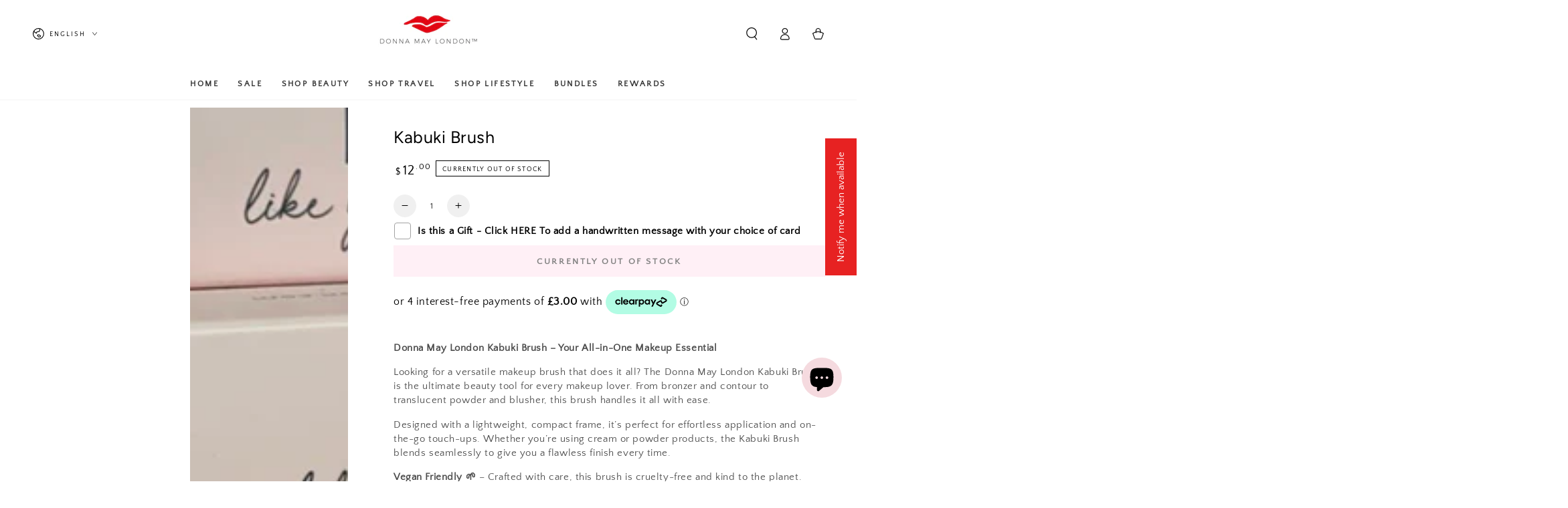

--- FILE ---
content_type: text/html
request_url: https://placement-api.clearpay.co.uk/?mpid=donna-may-makeup.myshopify.com&placementid=null&pageType=null&zoid=9.0.85
body_size: 730
content:

  <!DOCTYPE html>
  <html>
  <head>
      <link rel='icon' href='data:,' />
      <meta http-equiv="Content-Security-Policy"
          content="base-uri 'self'; default-src 'self'; font-src 'self'; style-src 'self'; script-src 'self' https://cdn.jsdelivr.net/npm/zoid@9.0.85/dist/zoid.min.js; img-src 'self'; connect-src 'self'; frame-src 'self'">
      <title></title>
      <link rel="preload" href="/index.js" as="script" />
      <link rel="preload" href="https://cdn.jsdelivr.net/npm/zoid@9.0.85/dist/zoid.min.js" integrity="sha384-67MznxkYtbE8teNrhdkvnzQBmeiErnMskO7eD8QwolLpdUliTdivKWx0ANHgw+w8" as="script" crossorigin="anonymous" />
      <div id="__AP_DATA__" hidden>
        {"errors":{"mcr":null},"mcrResponse":{"data":{"errors":[],"config":{"mpId":"donna-may-makeup.myshopify.com","createdAt":"2025-07-09T22:12:02.315971225Z","updatedAt":"2025-07-11T13:18:29.275483983Z","config":{"consumerLending":{"metadata":{"shouldForceCache":false,"isProductEnabled":false,"expiresAt":1752240809275,"ttl":900,"updatedAt":"2025-07-11T13:18:29.275206609Z","version":0},"details":{}},"interestFreePayment":{"metadata":{"shouldForceCache":false,"isProductEnabled":true,"expiresAt":1752240809275,"ttl":900,"updatedAt":"2025-07-11T13:18:29.275206609Z","version":0},"details":{"minimumAmount":{"amount":"1.0","currency":"GBP"},"maximumAmount":{"amount":"1200.0","currency":"GBP"},"cbt":{"enabled":true,"countries":["AU","NZ","CA","US"],"limits":{}}}},"merchantAttributes":{"metadata":{"shouldForceCache":false,"isProductEnabled":true,"expiresAt":1752240809275,"ttl":900,"updatedAt":"2025-07-11T13:18:29.275206609Z","version":0},"details":{"analyticsEnabled":false,"tradingCountry":"GB","storeURI":"https://www.donnamaylondon.com","tradingName":"Donna May London","vpuf":true}},"onsitePlacements":{"metadata":{"version":0},"details":{"onsitePlacements":{}}},"cashAppPay":{"metadata":{"shouldForceCache":false,"isProductEnabled":false,"expiresAt":1752240809275,"ttl":900,"updatedAt":"2025-07-11T13:18:29.275206609Z","version":0},"details":{"enabledForOrders":false,"integrationCompleted":false}},"promotionalData":{"metadata":{"version":0},"details":{"consumerLendingPromotions":[]}}}}},"errors":null,"status":200},"brand":"clearpay","meta":{"version":"0.35.4"}}
      </div>
  </head>
  <body></body>
  <script src="/index.js" type="application/javascript"></script>
  </html>
  

--- FILE ---
content_type: text/javascript; charset=utf-8
request_url: https://donnamaylondon.com/en-us/products/greeting-card-2.js
body_size: 1015
content:
{"id":7433887187033,"title":"Hand Written Gift Card","handle":"greeting-card-2","description":"\u003cp\u003eAdd one of our bespoke cards to your order. To add a handwritten message, click the menu tab above or the next button below.\u003c\/p\u003e","published_at":"2024-01-23T12:08:23+00:00","created_at":"2023-11-07T14:34:37+00:00","vendor":"Gift","type":"Gift","tags":[],"price":300,"price_min":300,"price_max":300,"available":false,"price_varies":false,"compare_at_price":null,"compare_at_price_min":0,"compare_at_price_max":0,"compare_at_price_varies":false,"variants":[{"id":40843325669465,"title":"Happy Birthday Gift Card","option1":"Happy Birthday Gift Card","option2":null,"option3":null,"sku":"DML-GC\/HB","requires_shipping":true,"taxable":true,"featured_image":{"id":71008248463736,"product_id":7433887187033,"position":1,"created_at":"2024-10-26T22:44:51+01:00","updated_at":"2024-10-26T22:44:51+01:00","alt":null,"width":500,"height":500,"src":"https:\/\/cdn.shopify.com\/s\/files\/1\/2833\/1800\/files\/1706011605559_91135ded-96df-4ab6-ac73-cf76e09598ec.png?v=1729979091","variant_ids":[40843325669465]},"available":false,"name":"Hand Written Gift Card - Happy Birthday Gift Card","public_title":"Happy Birthday Gift Card","options":["Happy Birthday Gift Card"],"price":300,"weight":0,"compare_at_price":null,"inventory_management":"shopify","barcode":"5060747853258","featured_media":{"alt":null,"id":62682775847288,"position":1,"preview_image":{"aspect_ratio":1.0,"height":500,"width":500,"src":"https:\/\/cdn.shopify.com\/s\/files\/1\/2833\/1800\/files\/1706011605559_91135ded-96df-4ab6-ac73-cf76e09598ec.png?v=1729979091"}},"quantity_rule":{"min":1,"max":null,"increment":1},"quantity_price_breaks":[],"requires_selling_plan":false,"selling_plan_allocations":[]},{"id":40843325767769,"title":"Thank You Gift Card","option1":"Thank You Gift Card","option2":null,"option3":null,"sku":"DML-GC\/TY","requires_shipping":true,"taxable":true,"featured_image":{"id":71008248496504,"product_id":7433887187033,"position":2,"created_at":"2024-10-26T22:44:51+01:00","updated_at":"2024-10-26T22:44:51+01:00","alt":null,"width":500,"height":500,"src":"https:\/\/cdn.shopify.com\/s\/files\/1\/2833\/1800\/files\/1706011670715.png?v=1729979091","variant_ids":[40843325767769]},"available":false,"name":"Hand Written Gift Card - Thank You Gift Card","public_title":"Thank You Gift Card","options":["Thank You Gift Card"],"price":300,"weight":0,"compare_at_price":null,"inventory_management":"shopify","barcode":"5060747853265","featured_media":{"alt":null,"id":62682775880056,"position":2,"preview_image":{"aspect_ratio":1.0,"height":500,"width":500,"src":"https:\/\/cdn.shopify.com\/s\/files\/1\/2833\/1800\/files\/1706011670715.png?v=1729979091"}},"quantity_rule":{"min":1,"max":null,"increment":1},"quantity_price_breaks":[],"requires_selling_plan":false,"selling_plan_allocations":[]},{"id":53626343653752,"title":"With Love","option1":"With Love","option2":null,"option3":null,"sku":"DML-GC\/WL","requires_shipping":true,"taxable":true,"featured_image":{"id":71008248562040,"product_id":7433887187033,"position":3,"created_at":"2024-10-26T22:44:51+01:00","updated_at":"2024-10-26T22:44:51+01:00","alt":null,"width":1852,"height":1152,"src":"https:\/\/cdn.shopify.com\/s\/files\/1\/2833\/1800\/files\/1729979072964.png?v=1729979091","variant_ids":[53626343653752]},"available":false,"name":"Hand Written Gift Card - With Love","public_title":"With Love","options":["With Love"],"price":300,"weight":0,"compare_at_price":null,"inventory_management":"shopify","barcode":"5060747853272","featured_media":{"alt":null,"id":62682775945592,"position":3,"preview_image":{"aspect_ratio":1.608,"height":1152,"width":1852,"src":"https:\/\/cdn.shopify.com\/s\/files\/1\/2833\/1800\/files\/1729979072964.png?v=1729979091"}},"quantity_rule":{"min":1,"max":null,"increment":1},"quantity_price_breaks":[],"requires_selling_plan":false,"selling_plan_allocations":[]}],"images":["\/\/cdn.shopify.com\/s\/files\/1\/2833\/1800\/files\/1706011605559_91135ded-96df-4ab6-ac73-cf76e09598ec.png?v=1729979091","\/\/cdn.shopify.com\/s\/files\/1\/2833\/1800\/files\/1706011670715.png?v=1729979091","\/\/cdn.shopify.com\/s\/files\/1\/2833\/1800\/files\/1729979072964.png?v=1729979091"],"featured_image":"\/\/cdn.shopify.com\/s\/files\/1\/2833\/1800\/files\/1706011605559_91135ded-96df-4ab6-ac73-cf76e09598ec.png?v=1729979091","options":[{"name":"Title","position":1,"values":["Happy Birthday Gift Card","Thank You Gift Card","With Love"]}],"url":"\/en-us\/products\/greeting-card-2","media":[{"alt":null,"id":62682775847288,"position":1,"preview_image":{"aspect_ratio":1.0,"height":500,"width":500,"src":"https:\/\/cdn.shopify.com\/s\/files\/1\/2833\/1800\/files\/1706011605559_91135ded-96df-4ab6-ac73-cf76e09598ec.png?v=1729979091"},"aspect_ratio":1.0,"height":500,"media_type":"image","src":"https:\/\/cdn.shopify.com\/s\/files\/1\/2833\/1800\/files\/1706011605559_91135ded-96df-4ab6-ac73-cf76e09598ec.png?v=1729979091","width":500},{"alt":null,"id":62682775880056,"position":2,"preview_image":{"aspect_ratio":1.0,"height":500,"width":500,"src":"https:\/\/cdn.shopify.com\/s\/files\/1\/2833\/1800\/files\/1706011670715.png?v=1729979091"},"aspect_ratio":1.0,"height":500,"media_type":"image","src":"https:\/\/cdn.shopify.com\/s\/files\/1\/2833\/1800\/files\/1706011670715.png?v=1729979091","width":500},{"alt":null,"id":62682775945592,"position":3,"preview_image":{"aspect_ratio":1.608,"height":1152,"width":1852,"src":"https:\/\/cdn.shopify.com\/s\/files\/1\/2833\/1800\/files\/1729979072964.png?v=1729979091"},"aspect_ratio":1.608,"height":1152,"media_type":"image","src":"https:\/\/cdn.shopify.com\/s\/files\/1\/2833\/1800\/files\/1729979072964.png?v=1729979091","width":1852}],"requires_selling_plan":false,"selling_plan_groups":[]}

--- FILE ---
content_type: text/json
request_url: https://conf.config-security.com/model
body_size: 86
content:
{"title":"recommendation AI model (keras)","structure":"release_id=0x64:47:70:65:72:22:67:4e:76:69:56:6e:61:51:78:31:41:25:3a:7a:2d:4f:35:7d:72:49:5a:52:21;keras;e6f69zy0mnp7bt48uuyllzbu1dhv3rammuyvf7y2ufmncf9rm7i4d6rctzv86aazoot32gk4","weights":"../weights/64477065.h5","biases":"../biases/64477065.h5"}

--- FILE ---
content_type: application/x-javascript
request_url: https://app.sealsubscriptions.com/shopify/public/status/shop/donna-may-makeup.myshopify.com.js?1768982685
body_size: -264
content:
var sealsubscriptions_settings_updated='1768900662';